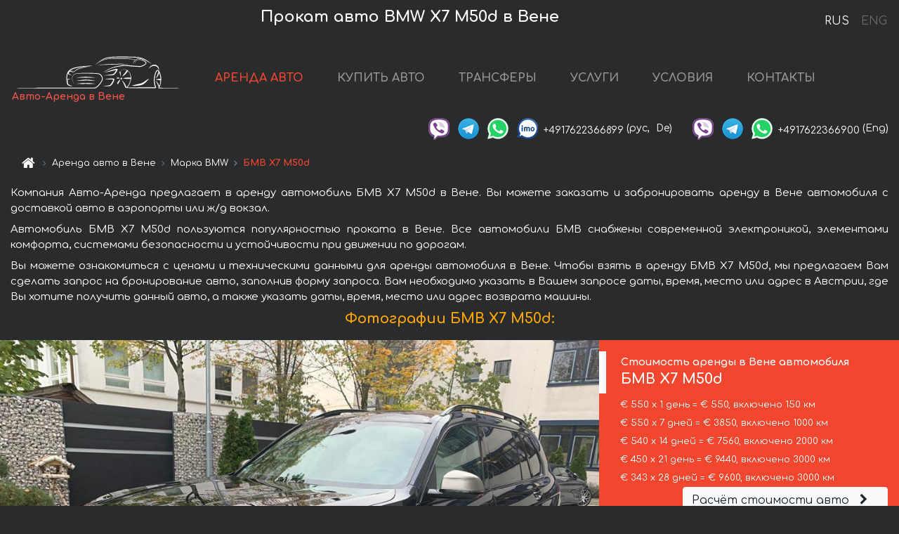

--- FILE ---
content_type: text/html; charset=utf-8
request_url: https://auto-arenda.at/ru/vienna/bmw--x7-m50d
body_size: 9227
content:
<!DOCTYPE html> <html lang="ru"><head><meta charset="UTF-8"><meta name="viewport" content="width=device-width,initial-scale=1,minimum-scale=1,shrink-to-fit=no"> <link rel="alternate" hreflang="x-default" href="https://auto-arenda.at/en/vienna/bmw--x7-m50d" /><link rel="alternate" hreflang="en" href="https://auto-arenda.at/en/vienna/bmw--x7-m50d" /><link rel="alternate" hreflang="de" href="https://auto-arenda.at/en/vienna/bmw--x7-m50d" /><link rel="alternate" hreflang="fr" href="https://auto-arenda.at/en/vienna/bmw--x7-m50d" /><link rel="alternate" hreflang="es" href="https://auto-arenda.at/en/vienna/bmw--x7-m50d" /><link rel="alternate" hreflang="en-it" href="https://auto-arenda.at/en/vienna/bmw--x7-m50d" /><link rel="alternate" hreflang="cs" href="https://auto-arenda.at/en/vienna/bmw--x7-m50d" /><link rel="alternate" hreflang="nl" href="https://auto-arenda.at/en/vienna/bmw--x7-m50d" /><link rel="alternate" hreflang="pt" href="https://auto-arenda.at/en/vienna/bmw--x7-m50d" /><link rel="alternate" hreflang="lb" href="https://auto-arenda.at/en/vienna/bmw--x7-m50d" /><link rel="alternate" hreflang="tr" href="https://auto-arenda.at/en/vienna/bmw--x7-m50d" /><link rel="alternate" hreflang="ar" href="https://auto-arenda.at/en/vienna/bmw--x7-m50d" /><link rel="alternate" hreflang="da" href="https://auto-arenda.at/en/vienna/bmw--x7-m50d" /><link rel="alternate" hreflang="he" href="https://auto-arenda.at/en/vienna/bmw--x7-m50d" /><link rel="alternate" hreflang="pl" href="https://auto-arenda.at/en/vienna/bmw--x7-m50d" /><link rel="alternate" hreflang="ru" href="https://auto-arenda.at/ru/vienna/bmw--x7-m50d" /><link rel="alternate" hreflang="uk" href="https://auto-arenda.at/ru/vienna/bmw--x7-m50d" /><link rel="alternate" hreflang="be" href="https://auto-arenda.at/ru/vienna/bmw--x7-m50d" /><link rel="alternate" hreflang="kk" href="https://auto-arenda.at/ru/vienna/bmw--x7-m50d" /><link rel="alternate" hreflang="uz" href="https://auto-arenda.at/ru/vienna/bmw--x7-m50d" /><link rel="alternate" hreflang="ce" href="https://auto-arenda.at/ru/vienna/bmw--x7-m50d" /><link rel="alternate" hreflang="am" href="https://auto-arenda.at/ru/vienna/bmw--x7-m50d" /><link rel="alternate" hreflang="az" href="https://auto-arenda.at/ru/vienna/bmw--x7-m50d" /><link rel="alternate" hreflang="lt" href="https://auto-arenda.at/ru/vienna/bmw--x7-m50d" /><link rel="alternate" hreflang="lv" href="https://auto-arenda.at/ru/vienna/bmw--x7-m50d" /><link rel="alternate" hreflang="et" href="https://auto-arenda.at/ru/vienna/bmw--x7-m50d" /><link rel="alternate" hreflang="ka" href="https://auto-arenda.at/ru/vienna/bmw--x7-m50d" /> <link rel="canonical" href="https://auto-arenda.at/ru/vienna/bmw--x7-m50d" /> <title>Аренда автомобиля БМВ X7 M50d в Вене</title><meta name="description" content="Прокат автомобиля BMW X7 M50d в Вене. Условия и цены на аренду."/><meta name="keywords" content="аренда БМВ X7 M50d, цена на аренду авто в Вене, стоимость проката машины, залог за автомобиль, аренда, прокат, бронирование, цена, характеристики, бизнес-класс, комфортабельный автомобиль"/> <link rel="apple-touch-icon" sizes="180x180" href="/apple-touch-icon.png"><link rel="icon" type="image/png" sizes="32x32" href="/favicon-32x32.png"><link rel="icon" type="image/png" sizes="16x16" href="/favicon-16x16.png"><link rel="manifest" href="/site.webmanifest"><link rel="mask-icon" href="/safari-pinned-tab.svg" color="#5bbad5"><meta name="msapplication-TileColor" content="#da532c"><meta name="theme-color" content="#ffffff"><link rel="shortcut icon" type="image/x-icon" href="/favicon-32x32.png"/> <link href="https://fonts.googleapis.com/css2?family=Comfortaa:wght@400;700&display=swap" rel="stylesheet"><link href="/fonts/fontello/css/fontello.css" rel="stylesheet"> <link href="https://maxcdn.bootstrapcdn.com/font-awesome/4.7.0/css/font-awesome.min.css" rel="stylesheet" integrity="sha384-wvfXpqpZZVQGK6TAh5PVlGOfQNHSoD2xbE+QkPxCAFlNEevoEH3Sl0sibVcOQVnN" crossOrigin="anonymous"> <link rel="stylesheet" href="https://stackpath.bootstrapcdn.com/bootstrap/4.3.1/css/bootstrap.min.css" integrity="sha384-ggOyR0iXCbMQv3Xipma34MD+dH/1fQ784/j6cY/iJTQUOhcWr7x9JvoRxT2MZw1T" crossorigin="anonymous"> <link  href="https://cdnjs.cloudflare.com/ajax/libs/fotorama/4.6.4/fotorama.css" rel="stylesheet"> <link href="https://cdnjs.cloudflare.com/ajax/libs/gijgo/1.9.13/combined/css/gijgo.min.css" rel="stylesheet" type="text/css" /> <script src="https://code.jquery.com/jquery-3.3.1.min.js" integrity="sha256-FgpCb/KJQlLNfOu91ta32o/NMZxltwRo8QtmkMRdAu8=" crossOrigin="anonymous"></script> <script src="https://cdnjs.cloudflare.com/ajax/libs/fotorama/4.6.4/fotorama.js"></script> <link rel="stylesheet" href="/libs/intl-tel-input/css/intlTelInput.css"/> <script src="/libs/intl-tel-input/js/intlTelInput.min.js"></script> <script>let carId="bmw--x7-m50d",exclusiveOffer=false,carToken="9uh0fhx8ak",carImagesId=['f23cadd369a700a6b6a64eb4166ee439','595954290619807a4fec877ae61c3ef4','bd48188a44976edbf4b6aac12c30e0d4','edd56747e9fa36e312b4bbeb808060e4','381674f29b2fb07bfaf203b3628edde5','7dd69fdce8a61f3b446fdebf3b8a47ea','5ecc4089a23f5ab9556ec1404d7b7080','250c9785c22b22bedad77aeb676da173','549f0fecd025b4deab2c0bc085a33d77','30b99d5210b24d9db82985de04553ff1','6f4b7df54dad40d56a40e0a87b617eba','ea81785950fa045b709cff851d6c71c0','319989578e484a30450e0ceee4f982d2','5d7c563b75219f94e41e579a4b650dfd','edf226146cd562dd0618095ddf14494d',]</script><meta property="og:title" content="Аренда автомобиля БМВ X7 M50d в Вене"/><meta property="og:type" content="website"/><meta property="og:url" content="https://auto-arenda.at/ru/vienna/bmw--x7-m50d"/>  <meta property="og:image" content="https://auto-arenda.at/img/cars-img/bmw--x7-m50d/bmw--x7-m50d--f23cadd369a700a6b6a64eb4166ee439--640x480.jpg"/><meta property="og:image:secure_url" content="https://auto-arenda.at/img/cars-img/bmw--x7-m50d/bmw--x7-m50d--f23cadd369a700a6b6a64eb4166ee439--640x480.jpg"/><meta property="og:image:alt" content="Прокат авто БМВ X7 M50d в Вене"/><meta property="og:description" content="Прокат автомобиля БМВ X7 M50d в Вене. Условия и цены на аренду."/> <meta property="og:locale" content="ru_RU" /><meta property="og:locale:alternate" content="ru_RU" /><meta property="og:locale:alternate" content="ru_UA" /><meta property="og:locale:alternate" content="be_RY" /><meta property="og:locale:alternate" content="kk_Cyrl" /><meta property="og:locale:alternate" content="hy_AM" /><meta property="og:locale:alternate" content="az_Cyrl" /><meta property="og:locale:alternate" content="lt_LT" /><meta property="og:locale:alternate" content="lv_LV" /><meta property="og:locale:alternate" content="et_EE" /><meta property="og:locale:alternate" content="ka_GE" /> <meta property="og:site_name" content="Аренда престижных авто и машин бизнес-класса в Европе. Трансферы из аэропортов и городов в Европе."/>  <!-- Global Site Tag (gtag.js) - Google Analytics -->
<script async src="https://www.googletagmanager.com/gtag/js?id=UA-106057562-4"></script>
<script>window.dataLayer = window.dataLayer || []; function gtag(){dataLayer.push(arguments);} gtag('js', new Date()); gtag('config', 'UA-106057562-4');</script>
   <script>const lng="ru",pathToImg="/img/cars-img",minRentalDays=1</script><script defer="defer" src="/js/vendors.bc9e51.bundle.js"></script><script defer="defer" src="/js/carDetails.bc9e51.bundle.js"></script><link href="/css/carDetails.bc9e51.css" rel="stylesheet"></head><body>  <!-- Yandex.Metrika counter --> <script> (function(m,e,t,r,i,k,a){m[i]=m[i]||function(){(m[i].a=m[i].a||[]).push(arguments)}; m[i].l=1*new Date();k=e.createElement(t),a=e.getElementsByTagName(t)[0],k.async=1,k.src=r,a.parentNode.insertBefore(k,a)}) (window, document, "script", "https://cdn.jsdelivr.net/npm/yandex-metrica-watch/tag.js", "ym"); ym(45994956, "init", { clickmap:true, trackLinks:true, accurateTrackBounce:true }); </script> <noscript><div><img src="https://mc.yandex.ru/watch/45994956" style="position:absolute; left:-9999px;" alt="" /></div></noscript> <!-- /Yandex.Metrika counter -->   <!-- Rating Mail.ru counter -->
<script>
  var _tmr = window._tmr || (window._tmr = []);
  _tmr.push({id: "2929143", type: "pageView", start: (new Date()).getTime()});
  (function (d, w, id) {
    if (d.getElementById(id)) return;
    var ts = d.createElement("script"); ts.async = true; ts.id = id;
    ts.src = "https://top-fwz1.mail.ru/js/code.js";
    var f = function () {var s = d.getElementsByTagName("script")[0]; s.parentNode.insertBefore(ts, s);};
    if (w.opera == "[object Opera]") { d.addEventListener("DOMContentLoaded", f, false); } else { f(); }
  })(document, window, "topmailru-code");
</script><noscript><div>
  <img src="https://top-fwz1.mail.ru/counter?id=2929131;js=na" style="border:0;position:absolute;left:-9999px;" alt="Top.Mail.Ru" />
</div></noscript>
<!-- //Rating Mail.ru counter -->   <div class="menu-flags"><a class="active" href="/ru/vienna/bmw--x7-m50d" title="Авто-Аренда компания, русская версия сайта">RUS </a><a class="" href="/en/vienna/bmw--x7-m50d" title="Авто-Аренда компания, английская версия сайта">ENG</a></div>  <h1>Прокат авто BMW X7 M50d в Вене</h1> <header class="page-header"><nav class="navbar navbar-expand-lg navbar-dark"><a class="navbar-brand mb-0 logo-link" href="/ru"><img src="/img/logo/auto-arenda-logo.png" class="d-inline-block align-top rounded logo" alt="Авто-Аренда логотип"><h2>Авто-Аренда в Вене</h2></a><button class="navbar-toggler navbar-toggler-right" type="button" data-toggle="collapse" data-target="#navbarMenu" aria-controls="navbarMenu" aria-expanded="false" aria-label="Toggle navigation"><span class="navbar-toggler-icon"></span></button> <div class="collapse navbar-collapse" id="navbarMenu"><ul class="navbar-nav"><li class="nav-item active"><a class="nav-link" href="/ru/vienna">АРЕНДА АВТО</a></li><li class="nav-item">  <a class="nav-link" href="/ru/buy-car">КУПИТЬ АВТО</a>  </li><li class="nav-item"><a class="nav-link" href="/ru/transfer">ТРАНСФЕРЫ</a></li><li class="nav-item"><a class="nav-link" href="/ru/services">УСЛУГИ</a></li><li class="nav-item"><a class="nav-link" href="/ru/terms-and-conditions">УСЛОВИЯ</a></li><li class="nav-item"><a class="nav-link" href="/ru/contacts">КОНТАКТЫ</a></li></ul></div> </nav> <address class="top-address"><div class="social-line"><a target="_blank" class="viber-link" href="viber://chat?number=+4917622366899" title="Viber"><span class="social-logos viber"></span></a> <a target="_blank" href="https://t.me/RentVIPLuxurySportCar" title="Telegram"><span class="social-logos telegram"></span></a> <a target="_blank" href="https://wa.me/4917622366899" title="WhatsApp"><span class="social-logos whats-app"></span></a> <span class="social-logos imo"></span> <span class="social-number">+4917622366899</span><span class="social-name"> (рус, </span><span class="social-name"> De)</span></div><div class="social-line"><a target="_blank" class="viber-link" href="viber://chat?number=+4917622366900" title="Viber"><span class="social-logos viber"></span></a> <a target="_blank" href="https://t.me/auto_arenda_eu" title="Telegram"><span class="social-logos telegram not-action"></span></a> <a target="_blank" href="https://wa.me/4917622366900" title="WhatsApp"><span class="social-logos whats-app"></span></a> <span class="social-number">+4917622366900</span><span class="social-name"> (Eng)</span></div></address>   <div class="breadcrumb-container"><ol class="breadcrumb" itemscope itemtype="https://schema.org/BreadcrumbList"><li class="breadcrumb-item"><a href="/ru"><span class="icon-home"></span> <span></span></a></li><li class="breadcrumb-item" itemprop="itemListElement" itemscope itemtype="https://schema.org/ListItem"><span></span> <a href="/ru/vienna" itemprop="item"><span itemprop="name">Аренда авто в Вене</span></a><meta itemprop="position" content="1"/></li><li class="breadcrumb-item" itemprop="itemListElement" itemscope itemtype="https://schema.org/ListItem"><span></span> <a href="/ru/vienna/bmw" itemprop="item"><span itemprop="name">Марка BMW</span></a><meta itemprop="position" content="2"/></li><li class="breadcrumb-item active" itemprop="itemListElement" itemscope itemtype="https://schema.org/ListItem" aria-current="page"><span></span> <span itemprop="name">БМВ X7 M50d</span><meta itemprop="position" content="3"/></li></ol></div>  </header> <main class="container-fluid" itemscope itemtype="https://schema.org/Product"><div class="articles-paragraphs"><header itemprop="description">  <p class="ap">Компания Авто-Аренда предлагает в аренду автомобиль БМВ X7 M50d в Вене. Вы можете заказать и забронировать аренду в Вене автомобиля с доставкой авто в аэропорты или ж/д вокзал.</p><p class="ap">Автомобиль БМВ X7 M50d пользуются популярностью проката в Вене. Все автомобили БМВ снабжены современной электроникой, элементами комфорта, системами безопасности и устойчивости при движении по дорогам.</p><p class="ap">Вы можете ознакомиться с ценами и техническими данными для аренды автомобиля в Вене. Чтобы взять в аренду БМВ X7 M50d, мы предлагаем Вам сделать запрос на бронирование авто, заполнив форму запроса. Вам необходимо указать в Вашем запросе даты, время, место или адрес в Австрии, где Вы хотите получить данный авто, а также указать даты, время, место или адрес возврата машины.</p> </header></div><div class="row"><h2 class="article-title gallery-title">Фотографии БМВ X7 M50d:</h2>   <div itemprop="image" itemscope itemtype="https://schema.org/ImageObject"><meta itemprop="url" content="https://auto-arenda.at/img/cars-img/bmw--x7-m50d/bmw--x7-m50d--f23cadd369a700a6b6a64eb4166ee439--1280x960.jpg"/><meta itemprop="alternateName" content="Прокат автомобиля БМВ X7 M50d в Вене, фото 1"/></div>  <div itemprop="image" itemscope itemtype="https://schema.org/ImageObject"><meta itemprop="url" content="https://auto-arenda.at/img/cars-img/bmw--x7-m50d/bmw--x7-m50d--595954290619807a4fec877ae61c3ef4--1280x960.jpg"/><meta itemprop="alternateName" content="Прокат автомобиля БМВ X7 M50d в Вене, фото 2"/></div>  <div itemprop="image" itemscope itemtype="https://schema.org/ImageObject"><meta itemprop="url" content="https://auto-arenda.at/img/cars-img/bmw--x7-m50d/bmw--x7-m50d--bd48188a44976edbf4b6aac12c30e0d4--1280x960.jpg"/><meta itemprop="alternateName" content="Прокат автомобиля БМВ X7 M50d в Вене, фото 3"/></div>  <div itemprop="image" itemscope itemtype="https://schema.org/ImageObject"><meta itemprop="url" content="https://auto-arenda.at/img/cars-img/bmw--x7-m50d/bmw--x7-m50d--edd56747e9fa36e312b4bbeb808060e4--1280x960.jpg"/><meta itemprop="alternateName" content="Прокат автомобиля БМВ X7 M50d в Вене, фото 4"/></div>  <div itemprop="image" itemscope itemtype="https://schema.org/ImageObject"><meta itemprop="url" content="https://auto-arenda.at/img/cars-img/bmw--x7-m50d/bmw--x7-m50d--381674f29b2fb07bfaf203b3628edde5--1280x960.jpg"/><meta itemprop="alternateName" content="Прокат автомобиля БМВ X7 M50d в Вене, фото 5"/></div>  <div itemprop="image" itemscope itemtype="https://schema.org/ImageObject"><meta itemprop="url" content="https://auto-arenda.at/img/cars-img/bmw--x7-m50d/bmw--x7-m50d--7dd69fdce8a61f3b446fdebf3b8a47ea--1280x960.jpg"/><meta itemprop="alternateName" content="Прокат автомобиля БМВ X7 M50d в Вене, фото 6"/></div>  <div itemprop="image" itemscope itemtype="https://schema.org/ImageObject"><meta itemprop="url" content="https://auto-arenda.at/img/cars-img/bmw--x7-m50d/bmw--x7-m50d--5ecc4089a23f5ab9556ec1404d7b7080--1280x960.jpg"/><meta itemprop="alternateName" content="Прокат автомобиля БМВ X7 M50d в Вене, фото 7"/></div>  <div itemprop="image" itemscope itemtype="https://schema.org/ImageObject"><meta itemprop="url" content="https://auto-arenda.at/img/cars-img/bmw--x7-m50d/bmw--x7-m50d--250c9785c22b22bedad77aeb676da173--1280x960.jpg"/><meta itemprop="alternateName" content="Прокат автомобиля БМВ X7 M50d в Вене, фото 8"/></div>  <div itemprop="image" itemscope itemtype="https://schema.org/ImageObject"><meta itemprop="url" content="https://auto-arenda.at/img/cars-img/bmw--x7-m50d/bmw--x7-m50d--549f0fecd025b4deab2c0bc085a33d77--1280x960.jpg"/><meta itemprop="alternateName" content="Прокат автомобиля БМВ X7 M50d в Вене, фото 9"/></div>  <div itemprop="image" itemscope itemtype="https://schema.org/ImageObject"><meta itemprop="url" content="https://auto-arenda.at/img/cars-img/bmw--x7-m50d/bmw--x7-m50d--30b99d5210b24d9db82985de04553ff1--1280x960.jpg"/><meta itemprop="alternateName" content="Прокат автомобиля БМВ X7 M50d в Вене, фото 10"/></div>  <div itemprop="image" itemscope itemtype="https://schema.org/ImageObject"><meta itemprop="url" content="https://auto-arenda.at/img/cars-img/bmw--x7-m50d/bmw--x7-m50d--6f4b7df54dad40d56a40e0a87b617eba--1280x960.jpg"/><meta itemprop="alternateName" content="Прокат автомобиля БМВ X7 M50d в Вене, фото 11"/></div>  <div itemprop="image" itemscope itemtype="https://schema.org/ImageObject"><meta itemprop="url" content="https://auto-arenda.at/img/cars-img/bmw--x7-m50d/bmw--x7-m50d--ea81785950fa045b709cff851d6c71c0--1280x960.jpg"/><meta itemprop="alternateName" content="Прокат автомобиля БМВ X7 M50d в Вене, фото 12"/></div>  <div itemprop="image" itemscope itemtype="https://schema.org/ImageObject"><meta itemprop="url" content="https://auto-arenda.at/img/cars-img/bmw--x7-m50d/bmw--x7-m50d--319989578e484a30450e0ceee4f982d2--1280x960.jpg"/><meta itemprop="alternateName" content="Прокат автомобиля БМВ X7 M50d в Вене, фото 13"/></div>  <div itemprop="image" itemscope itemtype="https://schema.org/ImageObject"><meta itemprop="url" content="https://auto-arenda.at/img/cars-img/bmw--x7-m50d/bmw--x7-m50d--5d7c563b75219f94e41e579a4b650dfd--1280x960.jpg"/><meta itemprop="alternateName" content="Прокат автомобиля БМВ X7 M50d в Вене, фото 14"/></div>  <div itemprop="image" itemscope itemtype="https://schema.org/ImageObject"><meta itemprop="url" content="https://auto-arenda.at/img/cars-img/bmw--x7-m50d/bmw--x7-m50d--edf226146cd562dd0618095ddf14494d--1280x960.jpg"/><meta itemprop="alternateName" content="Прокат автомобиля БМВ X7 M50d в Вене, фото 15"/></div>  <div class="com-lg-9 col-xl-8 no-gutters fotorama-container" id="info"><div id="fotorama" class="fotorama" data-width="1280" data-ratio="4/3" data-nav="thumbs" data-thumbheight="96" data-thumbwidth="128" data-auto="true">  </div></div><div class="com-lg-3 col-xl-4 no-gutters details-container"><div class="container-fluid car-info"><div class="row">    <div class="car-price marker"><h3>Стоимость аренды в Вене автомобиля <span class="car-name"><span itemprop="brand" itemtype="https://schema.org/Brand" itemscope><span itemprop="name">БМВ</span></span><span itemprop="model"> X7 M50d</span></span></h3><div itemprop="offers" itemscope itemtype="https://schema.org/Offer">    <div class="season-normal">  <meta itemprop="availability" content="https://schema.org/InStock"/><meta itemprop="priceValidUntil" content="2030-01-01"/><ul class="car-details ">   <li>  <span>€ 550 х 1 день = € 550, включено 150 км </span></li>    <li>  <span>€ 550 х 7 дней = € 3850, включено 1000 км </span></li>    <li>  <span>€ 540 х 14 дней = € 7560, включено 2000 км </span></li>    <li>  <span>€ 450 х 21 день = € 9440, включено 3000 км </span></li>    <li>  <meta itemprop="priceCurrency" content="EUR"><meta itemprop="price" content="9600">  <span>€ 343 х 28 дней = € 9600, включено 3000 км </span></li>   </ul></div>   <div class="calculate-price-button-wrapper"><a itemprop="url" class="calculate-price-button btn btn-light" href="#calculator">Расчёт стоимости авто <span class="icon-right-open"></span></a></div>  </div>  <hr/><ul class="car-details">  <li>€ 3.5 / км – Цена за превышение лимита по пробегу</li>    <li>€ 5000 – Залог/Ответственность/Франшиза. Залоговая сумма блокируется нами на кредитной карте водителя ИЛИ предоставляется Вами наличными при получении авто.</li>  </ul>  </div>   <div class="car-characteristics marker">    <h3>Технические характеристики <span class="car-name" itemprop="name">БМВ X7 M50d</span></h3>   <ul class="car-details">    <li>Коробка передач – Автоматическая</li>     <li>Количество мест – 6</li>     <li>Навигация – есть</li>     <li>Мощность двигателя – 400 л. с.</li>     <li>Максимальная скорость – 250 км/ч</li>     <li>Разгон до 100 км/ч – 5.4 сек</li>     <li>Объём двигателя – 2993 см3</li>   </ul>   <hr/>   <ul class="car-details">    <li>Минимальный возраст водителя (лет) – 25</li>   </ul>  </div></div></div></div></div><div class="row car-request"><section class="container">   <script>const templateH = "ч",
        templateM = "мин",
        templateD = "суток(сутки)",
        templateKm = "км",
        carPrice = {
            "pricePackages": { "Standard": {
                    "price": [0,550,1100,1650,2200,2750,3300,3850,4400,4950,5500,6050,6600,7150,7560,8100,8640,9180,9440,9440,9440,9440,9600,9600,9600,9600,9600,9600,9600],
                    "km": [0,150,300,450,600,750,900,1000,1143,1286,1429,1571,1714,1857,2000,2143,2286,2429,2571,2714,2857,3000,3000,3000,3000,3000,3000,3000,3000],
                    "extraKm": "3.5"
                },    }
        }</script><h2 class="text-center" id="calculator">Расчёт стоимости аренды автомобиля БМВ X7 M50d</h2><form id="carCalcRequestForm" method="post" autocomplete="off"><fieldset><div class="form-group row"><div class="col-12">&nbsp;</div></div><div class="form-group row"><div class="col-12 text-center"><strong>Начало аренды (получение авто) или трансфера</strong></div></div><div class="form-group row"><label for="dateStart" class="col-3 col-form-label text-right text-nowrap">Дата</label><div class="col-auto"><input id="dateStart" name="dateStart" class="form-control" type="text" maxlength="100" aria-describedby="name" readonly="readonly" autocomplete="off"></div></div><div class="input-group row time-select"><label for="timeStart" class="col-3 col-form-label text-right text-nowrap">Время</label><div class="col-6 input-group time-field"><div class="input-group-append icon-for-field-wrapper"><div class="icon-for-field"><i class="gj-icon clock clock-icon"></i></div></div><select id="timeStart" name="timeStart"></select></div></div><div class="form-group row"><div class="col-12">&nbsp;</div></div><div class="form-group row"><div class="col-12 text-center"><strong>Окончание аренды (возврат авто) или трансфера</strong></div></div><div class="form-group row"><label for="dateEnd" class="col-3 col-form-label text-right text-nowrap">Дата</label><div class="col-auto"><input id="dateEnd" name="dateEnd" class="form-control" type="text" aria-describedby="name" readonly="readonly" autocomplete="off"></div></div><div class="input-group row time-select"><label for="timeEnd" class="col-3 col-form-label text-right text-nowrap">Время</label><div class="col-6 input-group time-field"><div class="input-group-append icon-for-field-wrapper"><div class="icon-for-field"><i class="gj-icon clock clock-icon"></i></div></div><select id="timeEnd" name="timeEnd"></select></div></div><div class="form-group row"><div class="col-12">&nbsp;</div></div><div class="alert alert-danger hide" role="alert" id="alertNoDateTime">Дата и время возврата авто не могут быть раньше чем Дата и время получения авто.</div><div class="alert alert-danger hide" role="alert" id="calcDaysLimit">Рассчёт стоимость аренды автомобиля ограничен максимум 28 суток. Если Вас интересует аренда более чем на 28 суток, Вы можете сделать запрос нам на емаил.</div><div class="alert alert-danger hide" role="alert" id="calcDaysMinLimit">суток - минимальный срок аренды данного автомобиля.</div><div class=""><div class="alert alert-info" id="calcDuration"><h4 class="alert-heading">Инфо:</h4><p></p><p id="calcDurationDescribe">На основании введённых Вами данных выше, расчётная продолжительность аренды авто составляет <span class="font-weight-bold" id="durH"></span><span class="font-weight-bold" id="durM"></span>, что при посуточной аренде соответствует <span class="font-weight-bold"><span class="font-weight-bold" id="durD"></span> суткам</span>.</p></div></div><div class=""><div id="calcPackages" class="hide"><div class="hide" id="carPackageStandard"><br/><h5 class="alert-heading font-weight-bold"> Пакет &#34;Стандарт&#34; <span class="badge badge-warning">€ <span class="price-per-day"></span> в день</span></h5><div class="alert package-alert" id="alertStandard"><p><span class="font-weight-bold car-package-price"></span> - стоимость за <span class="font-weight-bold car-package-days"></span> аренды. </p><hr class="top-border-color"><p><span class="font-weight-bold car-package-km"></span> пробега включено в стоимость аренды. </p><p><span class="font-weight-bold car-package-extra-km"></span> - стоимость за 1 км превышения пробега. </p><p><span class="font-weight-bold">€ 5000</span> - Залог/Ответственность/Франшиза </p><button class="btn btn-primary btn-package" id="butStandard">ВЫБРАТЬ</button></div></div><div class="hide" id="carPackageEconomical"><br/><h5 class="alert-heading font-weight-bold"> Пакет &#34;Эконом&#34; <span class="badge badge-warning">€ <span class="price-per-day"></span> в день</span></h5><div class="alert package-alert" id="alertEconomical"><p><span class="font-weight-bold car-package-price"></span> - стоимость за <span class="font-weight-bold car-package-days"></span> аренды. </p><hr class="top-border-color"><p><span class="font-weight-bold car-package-km"></span> пробега включено в стоимость аренды. </p><p><span class="font-weight-bold car-package-extra-km"></span> - стоимость за 1 км превышения пробега. </p><p><span class="font-weight-bold">€ 5000</span> - Залог/Ответственность/Франшиза </p><button class="btn btn-primary btn-package" id="butEconomical">ВЫБРАТЬ</button></div></div><div class="hide" id="carPackageMinimal"><br/><h5 class="alert-heading font-weight-bold"> Пакет &#34;Минимальный&#34; <span class="badge badge-warning">€ <span class="price-per-day"></span> в день</span></h5><div class="alert package-alert" id="alertMinimal"><p><span class="font-weight-bold car-package-price"></span> - стоимость за <span class="font-weight-bold car-package-days"></span> аренды. </p><hr class="top-border-color"><p><span class="font-weight-bold car-package-km"></span> пробега включено в стоимость аренды. </p><p><span class="font-weight-bold car-package-extra-km"></span> - стоимость за 1 км превышения пробега. </p><p><span class="font-weight-bold">€ 5000</span> - Залог/Ответственность/Франшиза </p><button class="btn btn-primary btn-package" id="butMinimal">ВЫБРАТЬ</button></div></div><div id="depositInfo" class="alert alert-info" role="alert"><strong>Залоговая сумма</strong> блокируется нами на кредитной карте водителя ИЛИ предоставляется Вами наличными при получении авто.</div><div id="welcomeToForm" class="alert alert-info" role="alert">Если Вы хотите сделать запрос на доступность данного автомобиля на указанные Вами даты - заполните форму ниже, пожалуйста.</div></div></div><div class="form-group row"><div class="col-12"><hr class="border-top-1"></div></div><div class="form-group row"><div class="col-12 text-center"><strong>Контактные данные</strong></div></div><div class=""><div class="form-group row hide" id="selectPackages"><label for="selPackage" class="col-auto col-form-label text-right text-nowrap">Выберите Ценовой Пакет для авто:</label><div class="col-auto"><select class="custom-select сol-100" id="selPackage"></select></div></div></div><div class="form-group row bottom-margin-02"><div class="col text-center">Место получения авто (город, гостиница, аэропорт и т. д.)</div></div><div class="form-group row"><label for="cityStart" class="col-3 col-form-label text-right text-nowrap"></label><div class="col-auto"><input id="cityStart" name="cityStart" class="form-control" type="text" maxlength="100" aria-describedby="name" autocomplete="off"></div></div><div class="form-group row bottom-margin-02"><div class="col text-center">Место окончания аренды (город, гостиница и т. д.)</div></div><div class="form-group row"><label for="cityEnd" class="col-3 col-form-label text-right text-nowrap"></label><div class="col-auto"><input id="cityEnd" name="cityEnd" class="form-control" type="text" maxlength="100" aria-describedby="name" autocomplete="off"></div></div><hr><div class="form-group row"><label for="name" class="col-3 col-form-label text-right text-nowrap">Имя</label><div class="col-auto"><input id="name" name="name" class="form-control" type="text" maxlength="100" aria-describedby="name" autocomplete="off"></div></div><div class="form-group row"><label for="email" class="col-3 col-form-label text-right text-nowrap">Е-маил</label><div class="col-auto"><input id="email" name="email" class="form-control" type="text" maxlength="100" aria-describedby="email" autocomplete="off"></div></div><div class="input-group"><div class="checkbox"><label><input type="checkbox" name="isSubscribe" checked="checked" value="true" autocomplete="off"> оповещать об информации через Е-маил</label></div></div><div class="form-group row"><label for="phone" class="col-3 col-form-label text-right text-nowrap">Телефон</label><div class="col-auto"><input id="phone" name="phone" class="form-control" type="text" maxlength="100" aria-describedby="phone" autocomplete="off"></div><div class="col small"><div>Пожалуйста, напишите Ваш контактный номер телефона в полном международном формате.</div><div>Формат выглядит следующим образом:</div><div>+Код_страны Код_оператора Номер</div><div>Например, <strong>+49 176 22366899</strong></div></div></div><div id="messageDiv" class="form-group"><label for="message" class="col-form-label">Ваши вопросы по бронированию автомобиля или трансферу (авто с водителем)</label><div class="col-auto"><textarea id="message" name="message" class="form-control" rows="5" maxlength="2000" aria-describedby="message"></textarea></div></div>  <div class="alert alert-warning hide" id="calcDeliveryWarning"><p>Рассчётные цены не включают в себя подачу, доставку автомобиля, перегон или перевоз авто в другой город. Услуги доставки и возврата авто рассчитываются отдельно по запросу.</p></div>  <div class="alert alert-danger hide" id="calcNotFillData"><p>Не заполнены все обязательные поля в форме. Заполните пожалуйста поля, помеченные красным цветом выше - даты начала и окончания аренды, а также поля в форме &#34;Контактные данные и запрос автомобиля&#34;.</p></div><div id="carCalcRequestFormButtonDiv" class="text-right form-group has-success"><button id="carCalcRequestFormButton" class="btn btn-primary">ОТПРАВИТЬ</button></div></fieldset></form>    </section></div></main> <footer class="footer-bottom"><div class="footer-copyright"><span class="text-muted copyright">Авторские права © 2026 Авто-Аренда</span><a href="/ru/cookie-policy" class="policies">Cookie Policy</a><a href="/ru/privacy-policy" class="policies">Политика конфиденциальности</a></div></footer> <div class="cookies-and-tracking hide alert alert-light alert-dismissible fixed-bottom text-secondary" role="alert"><button type="button" class="close" data-dismiss="alert" aria-label="Close"><span aria-hidden="true">&times;</span></button> <span class="cookies-message">Продолжив просмотр сайта или нажав <strong>"Принять все"</strong>, вы даёте согласие на <a href="/ru/cookie-policy">”Политику в отношении файлов cookie”</a> и соглашаетесь сохранить в вашем браузере куки-файлы (основные и внешние), позволяющие нам получать больше маркетинговой информации, регистрировать особенности использования сайта и улучшать навигацию на сайте. <button class="btn-cookies-and-tracking btn btn-secondary btn-sm">Принять все</button></span></div>      <script src="https://cdnjs.cloudflare.com/ajax/libs/popper.js/1.14.7/umd/popper.min.js" integrity="sha384-UO2eT0CpHqdSJQ6hJty5KVphtPhzWj9WO1clHTMGa3JDZwrnQq4sF86dIHNDz0W1" crossorigin="anonymous"></script> <script src="https://stackpath.bootstrapcdn.com/bootstrap/4.3.1/js/bootstrap.min.js" integrity="sha384-JjSmVgyd0p3pXB1rRibZUAYoIIy6OrQ6VrjIEaFf/nJGzIxFDsf4x0xIM+B07jRM" crossorigin="anonymous"></script> <script>$(document).ready((function(){var a=$("#fotorama").fotorama().data("fotorama"),o="128x96";function t(){var t="1280x960",i=window.innerWidth;if(i>=1200&&i<=1500&&(t="1024x768"),i>1024&&i<1200&&(t="1280x960"),i>640&&i<=1024?t="1024x768":i>400&&i<=640?t="640x480":i<=400&&(t="400x300"),o!=t){var h=[];carImagesId.forEach((function(a){h.push({img:pathToImg+"/"+carId+"/"+carId+"--"+a+"--"+t+".jpg",thumb:pathToImg+"/"+carId+"/"+carId+"--"+a+"--128x96.jpg"})})),a.load(h),o=t}}function i(){var a=$("main").outerWidth();a<640&&a>470?$(".fotorama").fotorama({thumbheight:72,thumbwidth:96}):a<=470?$(".fotorama").fotorama({thumbheight:48,thumbwidth:64}):$(".fotorama").fotorama({thumbheight:96,thumbwidth:128})}t(),i(),$(window).resize((function(){t(),i()}))})),$(document).ready((function(){$("#radioSeasonHigh").click((function(a){$(".season-normal").hide(),$(".season-high").show()})),$("#radioSeasonNormal").click((function(a){$(".season-normal").show(),$(".season-high").hide()}))}))</script></body></html>